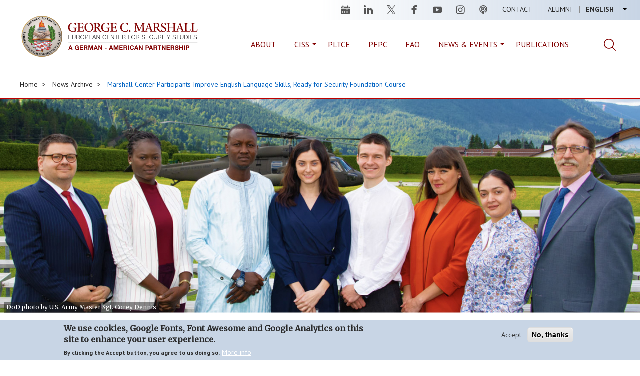

--- FILE ---
content_type: text/html; charset=UTF-8
request_url: https://www.marshallcenter.org/en/news-archive/marshall-center-participants-improve-english-language-skills-ready-security-foundation-course
body_size: 43202
content:


<!DOCTYPE html>
<html  lang="en" dir="ltr" prefix="og: https://ogp.me/ns#">
  <head>
    <meta charset="utf-8" />
<noscript><style>form.antibot * :not(.antibot-message) { display: none !important; }</style>
</noscript><meta name="geo.placename" content="Garmisch-Partenkirchen" />
<meta name="geo.region" content="DE" />
<link rel="canonical" href="https://www.marshallcenter.org/en/news-archive/marshall-center-participants-improve-english-language-skills-ready-security-foundation-course" />
<meta property="og:type" content="website" />
<meta property="og:url" content="https://www.marshallcenter.org/en/news-archive/marshall-center-participants-improve-english-language-skills-ready-security-foundation-course" />
<meta property="og:title" content="Marshall Center Participants Improve English Language Skills, Ready for Security Foundation Course" />
<meta property="og:image" content="https://www.marshallcenter.org/sites/default/files/styles/cover_image_full_width_manual/public/2020-02/news_PASS_ELEC_AUG2019.jpg?h=34df1a48&amp;itok=TM-A4a7E" />
<meta name="twitter:card" content="summary_large_image" />
<meta name="twitter:site" content="@Marshall_Center" />
<meta name="twitter:creator:id" content="@Marshall_Center" />
<meta name="msapplication-TileColor" content="#2b5797" />
<meta name="msapplication-TileImage" content="/sites/default/files/favicons/mstile-144x144.png" />
<meta name="theme-color" content="#ffffff" />
<meta name="Generator" content="Drupal 10 (https://www.drupal.org)" />
<meta name="MobileOptimized" content="width" />
<meta name="HandheldFriendly" content="true" />
<meta name="viewport" content="width=device-width, initial-scale=1.0" />
<style>div#sliding-popup, div#sliding-popup .eu-cookie-withdraw-banner, .eu-cookie-withdraw-tab {background: #c8d5e5} div#sliding-popup.eu-cookie-withdraw-wrapper { background: transparent; } #sliding-popup h1, #sliding-popup h2, #sliding-popup h3, #sliding-popup p, #sliding-popup label, #sliding-popup div, .eu-cookie-compliance-more-button, .eu-cookie-compliance-secondary-button, .eu-cookie-withdraw-tab { color: #2a2a2a;} .eu-cookie-withdraw-tab { border-color: #2a2a2a;}</style>
<link rel="apple-touch-icon" sizes="180x180" href="/sites/default/files/favicons/apple-touch-icon.png" />
<link rel="icon" type="image/png" sizes="32x32" href="/sites/default/files/favicons/favicon-32x32.png" />
<link rel="icon" type="image/png" sizes="16x16" href="/sites/default/files/favicons/favicon-16x16.png" />
<link rel="manifest" href="/sites/default/files/favicons/site.webmanifest" />
<link rel="mask-icon" href="/sites/default/files/favicons/safari-pinned-tab.svg" color="#2b5797" />
<link rel="shortcut icon" href="/sites/default/files/favicons/favicon.ico" />
<link rel="alternate" hreflang="en" href="https://www.marshallcenter.org/en/news-archive/marshall-center-participants-improve-english-language-skills-ready-security-foundation-course" />
<script src="/sites/default/files/eu_cookie_compliance/eu_cookie_compliance.script.js?t97xe4" defer></script>

    <title>Marshall Center Participants Improve English Language Skills, Ready for Security Foundation Course | George C. Marshall European Center For Security Studies</title>
      <link rel="stylesheet" href="https://use.fontawesome.com/releases/v6.4.2/css/all.css" integrity="sha384-blOohCVdhjmtROpu8+CfTnUWham9nkX7P7OZQMst+RUnhtoY/9qemFAkIKOYxDI3" crossorigin="anonymous">
    <link rel="stylesheet" media="all" href="/sites/default/files/css/css_r8z9BWF9F4Z-WikFxJXnf0_pSynxtcsY1R7BF4f46QQ.css?delta=0&amp;language=en&amp;theme=marshall&amp;include=eJxtT0EOwjAM-1C1PmlK24yFpk3VpGzj9SBgggMXO7YlKw4M98MHUHRBxNQ6NL90KLhJzy5mTGTSZ6oJqwWWmP3P7aJ09KmPBjzBFXaHY44imfBJpTFBjej_mXPCBQabw92Yaj5bPtI16HB5frPqmXydadQ2ApOumJwealjeG26Em_oXTkXSYHwAL9pYvQ" />
<link rel="stylesheet" media="all" href="/sites/default/files/css/css_dxoqaNZVXa9kM2pmId2lIboZo0bKqMg2KdYkgqeqAeE.css?delta=1&amp;language=en&amp;theme=marshall&amp;include=eJxtT0EOwjAM-1C1PmlK24yFpk3VpGzj9SBgggMXO7YlKw4M98MHUHRBxNQ6NL90KLhJzy5mTGTSZ6oJqwWWmP3P7aJ09KmPBjzBFXaHY44imfBJpTFBjej_mXPCBQabw92Yaj5bPtI16HB5frPqmXydadQ2ApOumJwealjeG26Em_oXTkXSYHwAL9pYvQ" />
<link rel="stylesheet" media="all" href="//fonts.googleapis.com/css?family=Merriweather|PT+Sans:400,700" />

    <script type="application/json" data-drupal-selector="drupal-settings-json">{"path":{"baseUrl":"\/","pathPrefix":"en\/","currentPath":"node\/1334","currentPathIsAdmin":false,"isFront":false,"currentLanguage":"en"},"pluralDelimiter":"\u0003","suppressDeprecationErrors":true,"ajaxPageState":{"libraries":"[base64]","theme":"marshall","theme_token":null},"ajaxTrustedUrl":{"\/en\/search":true},"gtag":{"tagId":"G-TC59N7NETZ","consentMode":false,"otherIds":["UA-149409207-1"],"events":[],"additionalConfigInfo":[]},"data":{"extlink":{"extTarget":true,"extTargetAppendNewWindowDisplay":true,"extTargetAppendNewWindowLabel":"(opens in a new window)","extTargetNoOverride":false,"extNofollow":false,"extTitleNoOverride":false,"extNoreferrer":false,"extFollowNoOverride":false,"extClass":"0","extLabel":"(link is external)","extImgClass":false,"extSubdomains":true,"extExclude":"(libguides\\.com|libwizard\\.com|globalnetplatform\\.org)","extInclude":"","extCssExclude":"","extCssInclude":"","extCssExplicit":"","extAlert":true,"extAlertText":"You are now leaving the official George C. Marshall European Center for Security Studies website. Providing the following link does not constitute endorsement by the Marshall Center. This is in accordance with DOD Instruction 5500.7R, Chapter 3-209.","extHideIcons":false,"mailtoClass":"0","telClass":"","mailtoLabel":"(link sends email)","telLabel":"(link is a phone number)","extUseFontAwesome":false,"extIconPlacement":"before","extPreventOrphan":false,"extFaLinkClasses":"fa fa-external-link","extFaMailtoClasses":"fa fa-envelope-o","extAdditionalLinkClasses":"","extAdditionalMailtoClasses":"","extAdditionalTelClasses":"","extFaTelClasses":"fa fa-phone","allowedDomains":[],"extExcludeNoreferrer":""}},"eu_cookie_compliance":{"cookie_policy_version":"1.0.0","popup_enabled":true,"popup_agreed_enabled":false,"popup_hide_agreed":false,"popup_clicking_confirmation":false,"popup_scrolling_confirmation":false,"popup_html_info":"\u003Cdiv aria-labelledby=\u0022popup-text\u0022  class=\u0022eu-cookie-compliance-banner eu-cookie-compliance-banner-info eu-cookie-compliance-banner--opt-in\u0022\u003E\n  \u003Cdiv class=\u0022popup-content info eu-cookie-compliance-content\u0022\u003E\n        \u003Cdiv id=\u0022popup-text\u0022 class=\u0022eu-cookie-compliance-message\u0022 role=\u0022document\u0022\u003E\n      \u003Ch2\u003EWe use cookies, Google Fonts, Font Awesome and Google Analytics on this site to enhance your user experience.\u003C\/h2\u003E\n\u003Cp\u003EBy clicking the Accept button, you agree to us doing so.\u003C\/p\u003E\n\n              \u003Cbutton type=\u0022button\u0022 class=\u0022find-more-button eu-cookie-compliance-more-button\u0022\u003EMore info\u003C\/button\u003E\n          \u003C\/div\u003E\n\n    \n    \u003Cdiv id=\u0022popup-buttons\u0022 class=\u0022eu-cookie-compliance-buttons\u0022\u003E\n            \u003Cbutton type=\u0022button\u0022 class=\u0022agree-button eu-cookie-compliance-secondary-button\u0022\u003EAccept\u003C\/button\u003E\n              \u003Cbutton type=\u0022button\u0022 class=\u0022decline-button eu-cookie-compliance-default-button\u0022\u003ENo, thanks\u003C\/button\u003E\n          \u003C\/div\u003E\n  \u003C\/div\u003E\n\u003C\/div\u003E","use_mobile_message":false,"mobile_popup_html_info":"\u003Cdiv aria-labelledby=\u0022popup-text\u0022  class=\u0022eu-cookie-compliance-banner eu-cookie-compliance-banner-info eu-cookie-compliance-banner--opt-in\u0022\u003E\n  \u003Cdiv class=\u0022popup-content info eu-cookie-compliance-content\u0022\u003E\n        \u003Cdiv id=\u0022popup-text\u0022 class=\u0022eu-cookie-compliance-message\u0022 role=\u0022document\u0022\u003E\n      \n              \u003Cbutton type=\u0022button\u0022 class=\u0022find-more-button eu-cookie-compliance-more-button\u0022\u003EMore info\u003C\/button\u003E\n          \u003C\/div\u003E\n\n    \n    \u003Cdiv id=\u0022popup-buttons\u0022 class=\u0022eu-cookie-compliance-buttons\u0022\u003E\n            \u003Cbutton type=\u0022button\u0022 class=\u0022agree-button eu-cookie-compliance-secondary-button\u0022\u003EAccept\u003C\/button\u003E\n              \u003Cbutton type=\u0022button\u0022 class=\u0022decline-button eu-cookie-compliance-default-button\u0022\u003ENo, thanks\u003C\/button\u003E\n          \u003C\/div\u003E\n  \u003C\/div\u003E\n\u003C\/div\u003E","mobile_breakpoint":768,"popup_html_agreed":false,"popup_use_bare_css":false,"popup_height":"auto","popup_width":"100%","popup_delay":1000,"popup_link":"\/en\/privacy","popup_link_new_window":true,"popup_position":false,"fixed_top_position":true,"popup_language":"en","store_consent":false,"better_support_for_screen_readers":false,"cookie_name":"","reload_page":false,"domain":"","domain_all_sites":false,"popup_eu_only":false,"popup_eu_only_js":false,"cookie_lifetime":1,"cookie_session":0,"set_cookie_session_zero_on_disagree":0,"disagree_do_not_show_popup":false,"method":"opt_in","automatic_cookies_removal":true,"allowed_cookies":"","withdraw_markup":"\u003Cbutton type=\u0022button\u0022 class=\u0022eu-cookie-withdraw-tab\u0022\u003EPrivacy settings\u003C\/button\u003E\n\u003Cdiv aria-labelledby=\u0022popup-text\u0022 class=\u0022eu-cookie-withdraw-banner\u0022\u003E\n  \u003Cdiv class=\u0022popup-content info eu-cookie-compliance-content\u0022\u003E\n    \u003Cdiv id=\u0022popup-text\u0022 class=\u0022eu-cookie-compliance-message\u0022 role=\u0022document\u0022\u003E\n      \u003Ch2\u003EWe use cookies and Google Analytics on this site to enhance your user experience\u003C\/h2\u003E\n\u003Cp\u003EYou have given your consent for us to set cookies and tracking with Google Analytics.\u003C\/p\u003E\n\n    \u003C\/div\u003E\n    \u003Cdiv id=\u0022popup-buttons\u0022 class=\u0022eu-cookie-compliance-buttons\u0022\u003E\n      \u003Cbutton type=\u0022button\u0022 class=\u0022eu-cookie-withdraw-button \u0022\u003EWithdraw consent\u003C\/button\u003E\n    \u003C\/div\u003E\n  \u003C\/div\u003E\n\u003C\/div\u003E","withdraw_enabled":true,"reload_options":0,"reload_routes_list":"","withdraw_button_on_info_popup":true,"cookie_categories":[],"cookie_categories_details":[],"enable_save_preferences_button":true,"cookie_value_disagreed":"0","cookie_value_agreed_show_thank_you":"1","cookie_value_agreed":"2","containing_element":"body","settings_tab_enabled":false,"olivero_primary_button_classes":"","olivero_secondary_button_classes":"","close_button_action":"close_banner","open_by_default":true,"modules_allow_popup":true,"hide_the_banner":false,"geoip_match":true,"unverified_scripts":["https:\/\/www.googletagmanager.com\/gtag\/js"]},"bootstrap":{"forms_has_error_value_toggle":1,"modal_animation":1,"modal_backdrop":"true","modal_focus_input":1,"modal_keyboard":1,"modal_select_text":1,"modal_show":1,"modal_size":"","popover_enabled":1,"popover_animation":1,"popover_auto_close":1,"popover_container":"body","popover_content":"","popover_delay":"0","popover_html":0,"popover_placement":"right","popover_selector":"","popover_title":"","popover_trigger":"click","tooltip_enabled":1,"tooltip_animation":1,"tooltip_container":"body","tooltip_delay":"0","tooltip_html":0,"tooltip_placement":"auto left","tooltip_selector":"","tooltip_trigger":"hover"},"views":{"ajax_path":"\/en\/views\/ajax","ajaxViews":{"views_dom_id:951785d13fa14648e749319dfc1727025464f71746e1931400aa50dbd724ece1":{"view_name":"marshall_index_news","view_display_id":"block_related_news","view_args":"507+465+466+482+15+32+1268\/1334","view_path":"\/node\/1334","view_base_path":"news","view_dom_id":"951785d13fa14648e749319dfc1727025464f71746e1931400aa50dbd724ece1","pager_element":0}}},"user":{"uid":0,"permissionsHash":"e79e1b3f93e1d6787a4359ee0fce4093112a535c97128c1e355ca95f1d4a3a33"}}</script>
<script src="/sites/default/files/js/js_Gp65opsq0mtZoJ9f1bYCmXqZHC0XrSOmPF1Ws7WMqGM.js?scope=header&amp;delta=0&amp;language=en&amp;theme=marshall&amp;include=eJxtjksOwjAMRC8U1UeKnGJFpiZjpW4pnJ6qIFQhNvN5s5li_HxQUQx85S0VIObo7PRN2btkbRqn0eFYpZ9IABbqSZY8ApPKbjc35TYK_YNJtjBtE1364mzDp6YKVJMcXKnu8tvfN1eV-0yHHuAFkdJOAQ"></script>
<script src="/modules/contrib/google_tag/js/gtag.js?t97xe4"></script>

  </head>
  <body class="path-node page-node-type-news has-glyphicons path-news-archive--marshall-center-participants-improve-english-language-skills-ready-security-foundation-course" data-spy="scroll" data-target=".scrollspy">
    <a href="#main-content" class="visually-hidden focusable skip-link">
      Skip to main content
    </a>
    
      <div class="dialog-off-canvas-main-canvas" data-off-canvas-main-canvas>
              <header class="navbar navbar-default container-fluid" id="navbar" role="banner">
            <div class="navbar-header">
          <div class="region region-navigation">
    <section class="language-switcher-language-url block_language_switcher settings-tray-editable block block-language block-language-blocklanguage-interface clearfix" id="block-marshall-languageswitcher" role="navigation" aria-label="Language Switcher" data-drupal-settingstray="editable">
  
    

      <ul class="links language-menu"><li hreflang="en" data-drupal-link-system-path="node/1334" class="en is-active" aria-current="page"><a href="/en/news-archive/marshall-center-participants-improve-english-language-skills-ready-security-foundation-course" class="language-link is-active" hreflang="en" data-drupal-link-system-path="node/1334" aria-current="page">English</a></li><li hreflang="de" data-drupal-link-system-path="node/1334" class="de"><a href="/de/node/1334" class="language-link" hreflang="de" data-drupal-link-system-path="node/1334">Deutsch</a></li></ul>
  </section>

<nav role="navigation" aria-labelledby="block-marshall-main-menu-menu" id="block-marshall-main-menu" class="settings-tray-editable" data-drupal-settingstray="editable">
            
  <strong class="visually-hidden" id="block-marshall-main-menu-menu">Main navigation</strong>
  

        
      <ul class="menu menu--main nav navbar-nav">
                      <li class="first">
                                        <a href="/en/contact" data-drupal-link-system-path="node/1389">Contact</a>
              </li>
                      <li class="last">
                                        <a href="/en/alumni/alumni-programs" data-drupal-link-system-path="node/34">Alumni</a>
              </li>
        </ul>
  

  </nav><section id="block-headersocialmedia" role="navigation" aria-label="Social Channel" class="settings-tray-editable block block-block-navigation-custom block-social-media-footer clearfix" data-drupal-settingstray="editable">
  
    

      <ul class="social">
	<li><a class="calendar" href="/en/events" title="Events">Events</a></li>
	<li><a class="linkedin" href="https://www.linkedin.com/company/marshallcenter/" title="Linkedin">linkedin</a></li>
	<li><a class="twitter" href="https://twitter.com/Marshall_Center" title="Twitter">twitter</a></li>
	<li><a class="facebook" href="https://www.facebook.com/GCMCOnline/" title="Facebook">facebook</a></li>
	<li><a class="youtube" href="https://www.youtube.com/user/gcmcpao" title="Youtube">youtube</a></li>
	<li><a class="instagram" href="https://www.instagram.com/georgecmarshallcenter/" title="Instagram">instagram</a></li>
        <li><a class="podcast" href="/en/academics/series/podcast" title="Podcast">podcast</a></li>
</ul>

  </section>


  </div>

      </div>
        <div class="region region-brand">
      <div class="block-logo">
      <nav class="logo" role="navigation" aria-label="Logo">
      <a class="logo navbar-btn pull-left" href="/en" title="Home" rel="home">
        <img src="/themes/custom/marshall/images/GCMC_GAPLogoHoriz_Web_820202.svg" alt="Home" />
      </a>
    </nav>
        <a class="name navbar-brand" href="/en" title="Home" rel="home">George C. Marshall European Center For Security Studies</a>
        <p class="navbar-text">European Center For Security Studies<span>A German-American Partnership</span></p>
    </div>
<section id="block-searchmenuitem" class="settings-tray-editable block block-block-navigation-custom block-search-menu-item clearfix" data-drupal-settingstray="editable">
  
    

      <span class="search-icon"></span>
  </section>

<section class="views-exposed-form settings-tray-editable block block-views block-views-exposed-filter-blockmarshall-search-result-page-search-results clearfix" data-drupal-selector="views-exposed-form-marshall-search-result-page-search-results" id="block-exposedformmarshall-search-resultpage-search-results-top" data-drupal-settingstray="editable">
  
    

      <form action="/en/search" method="get" id="views-exposed-form-marshall-search-result-page-search-results" accept-charset="UTF-8">
  

<div class="form--inline form-inline clearfix">
  <div class="form-item js-form-item form-type-textfield js-form-type-textfield form-item-search js-form-item-search form-group">
      <label for="edit-search" class="control-label">Search</label>
  
  
  <input placeholder="Search" data-drupal-selector="edit-search" class="form-text form-control" type="text" id="edit-search" name="search" value="" size="30" maxlength="128" />

  
  
  </div>
<div data-drupal-selector="edit-actions" class="form-actions form-group js-form-wrapper form-wrapper" id="edit-actions-form-ZTbZZjyGgzWs8ckNMpI6PPRuqv_Dd2VlJUE_vTgBQkQ"><button data-drupal-selector="edit-submit-marshall-search-result" class="button js-form-submit form-submit btn-info btn" type="submit" id="edit-submit-marshall-search-result" value="Apply">Apply</button></div>

</div>

</form>

  </section>


    <button type="button" class="navbar-toggle-mobile" data-toggle="collapse" data-target="#navbar-collapse">
      <span class="sr-only">Toggle navigation</span>
      <span class="icon-bar"></span>
      <span class="icon-bar"></span>
      <span class="icon-bar"></span>
    </button>
  </div>

                    <div id="navbar-collapse" class="navbar-collapse collapse">
            <div class="region region-navigation-collapsible">
    <nav role="navigation" aria-labelledby="block-mainmenu-menu" id="block-mainmenu" class="settings-tray-editable" data-drupal-settingstray="editable">
            
  <strong class="visually-hidden" id="block-mainmenu-menu">Main Menu</strong>
  

        
      <ul class="menu menu--main-menu nav">
                      <li class="first">
                                        <a href="/en/about/about-marshall-center" data-drupal-link-system-path="node/321">About</a>
              </li>
                      <li>
                                        <a href="/academics" data-target="academics" title="College of International and Security Studies">CISS</a>
              </li>
                      <li>
                                        <a href="/en/academics/partner-language-training-center-europe" title="Partner Language Training Center Europe (PLTCE)" data-drupal-link-system-path="node/89">PLTCE</a>
              </li>
                      <li>
                                        <a href="/en/academics/partnership-peace-consortium-secretariat" title="Partnership for Peace Consortium (PfPC)" data-drupal-link-system-path="node/2795">PFPC</a>
              </li>
                      <li>
                                        <a href="/en/academics/eurasian-foreign-area-officer-program" title="Eurasian Foreign Area Officer Program" data-drupal-link-system-path="node/987">FAO</a>
              </li>
                      <li>
                                        <a href="/en/news" data-target="news-events" data-drupal-link-system-path="news">News &amp; Events</a>
              </li>
                      <li class="last">
                                        <a href="/en/research/publications" title="Academic Publications" data-drupal-link-system-path="node/1374">Publications</a>
              </li>
        </ul>
  

  </nav><section id="block-searchmenuitem-2" class="settings-tray-editable block block-block-navigation-custom block-search-menu-item clearfix" data-drupal-settingstray="editable">
  
    

      <span class="search-icon"></span>
  </section>

<section id="block-mainmenu-academics" class="mainmenu-submenu settings-tray-editable block block-menu-block block-menu-blockmain-menu clearfix" data-drupal-settingstray="editable">
  
      <h1 class="block-title">College</h1>
    

      
      <ul class="menu menu--main-menu nav">
                      <li class="expanded dropdown first">
                                                                    <a href="/en/academics/college-courses" class="dropdown-toggle" data-toggle="dropdown" data-drupal-link-system-path="node/53">Programs <span class="caret"></span></a>
                        <ul class="dropdown-menu">
                      <li class="first">
                                        <a href="/en/academics/resident-courses/strategic-competition-and-russia" data-drupal-link-system-path="node/2999">Strategic Competition and Russia</a>
              </li>
                      <li>
                                        <a href="/en/academics/resident-courses/european-led-defense" title="European-Led Defense" data-drupal-link-system-path="node/3000">European-Led Defense</a>
              </li>
                      <li>
                                        <a href="/en/academics/resident-courses/hybrid-threats-and-cybersecurity" data-drupal-link-system-path="node/3001"> Hybrid Threats and Cybersecurity</a>
              </li>
                      <li class="last">
                                        <a href="/en/academics/college-international-and-security-studies/emerging-security-issues" title="Emerging Security Issues" data-drupal-link-system-path="node/3002">Emerging Security Issues</a>
              </li>
        </ul>
  
              </li>
                      <li>
                                        <a href="/en/about/faculty-bios" data-drupal-link-system-path="node/69">Faculty Bios</a>
              </li>
                      <li>
                                        <a href="/en/alumni/alumni-programs" data-target="alumni" data-drupal-link-system-path="node/34">Alumni</a>
              </li>
                      <li>
                                        <a href="/en/academics/fellows-joint-professional-military-education-jpme" data-drupal-link-system-path="node/1050">Fellows/Joint Professional Military Education</a>
              </li>
                      <li>
                                        <a href="/en/academics/master-arts-international-security-studies-miss" data-drupal-link-system-path="node/1003">Masters Program in International Security Studies</a>
              </li>
                      <li class="last">
                                        <a href="/en/academics/internships" data-drupal-link-system-path="node/1053">Internships</a>
              </li>
        </ul>
  

  </section>

<section id="block-mainmenu-news-events" class="mainmenu-submenu settings-tray-editable block block-menu-block block-menu-blockmain-menu clearfix" data-drupal-settingstray="editable">
  
      <h1 class="block-title">News &amp; Events</h1>
    

      
      <ul class="menu menu--main-menu nav">
                      <li class="first">
                                        <a href="/en/news" data-drupal-link-system-path="news">Overview</a>
              </li>
                      <li>
                                        <a href="/en/news-archive" title="News" data-drupal-link-system-path="news-archive">News Archive</a>
              </li>
                      <li>
                                        <a href="/en/events" data-drupal-link-system-path="events">Events</a>
              </li>
                      <li>
                                        <a href="/en/academics/series/podcast" data-drupal-link-system-path="node/2828">Podcast</a>
              </li>
                      <li class="last">
                                        <a href="/en/media" title="Audio and Video" data-drupal-link-system-path="media">Audio and Video</a>
              </li>
        </ul>
  

  </section>

<section id="block-mainmenu-strategic" class="mainmenu-submenu settings-tray-editable block block-menu-block block-menu-blockmain-menu clearfix" data-drupal-settingstray="editable">
  
      <h1 class="block-title">Strategic Initiatives</h1>
    

      
      <ul class="menu menu--main-menu nav">
                      <li class="first last">
                                        <a href="/en/strategic">Overview</a>
              </li>
        </ul>
  

  </section>


  </div>

        </div>
                </header>
  
  <div id="main-content" role="main" class="main-container container-fluid js-quickedit-main-content">
    <div class="row">

                              <div class="col-sm-12" role="heading">
              <div class="region region-header">
        <ol class="breadcrumb">
          <li >
                  <a href="/en">Home</a>
              </li>
          <li >
                  <a href="/en/news-archive">News Archive</a>
              </li>
          <li >
                  <a href="/en/news-archive/marshall-center-participants-improve-english-language-skills-ready-security-foundation-course">Marshall Center Participants Improve English Language Skills, Ready for Security Foundation Course</a>
              </li>
      </ol>

<div data-drupal-messages-fallback class="hidden"></div>

  </div>

          </div>
              
            
                  <section class="col-sm-12 main-section">

                
                
                            <div class="region region-content">
        <h1 class="page-header">
<span><h1 class="title replaced-title" id="page-title">Marshall Center Participants Improve English Language Skills, Ready for Security Foundation Course</h1>
</span>
</h1>

  <article data-history-node-id="1334" class="news full clearfix">

  <div class="news__header full-width">
    
            <div class="field field--name-field-news-cover-image field--type-entity-reference field--label-hidden field--item"><div>
  
  
  <div class="field field--name-field-media-image field--type-image field--label-visually_hidden">
    <div class="field--label sr-only">Image</div>
              <div class="field--item">  <img loading="lazy" src="/sites/default/files/styles/cover_image_full_width_manual/public/2020-02/news_PASS_ELEC_AUG2019.jpg?h=34df1a48&amp;itok=TM-A4a7E" width="1439" height="480" alt="Marshall Center Participants Improve English Language Skills, Ready for Security Foundation Course" class="img-responsive" />


</div>
          </div>

            <div class="field field--name-field-image-copyright field--type-entity-reference field--label-hidden field--item">DoD photo by U.S. Army Master Sgt. Corey Dennis</div>
      
</div>
</div>
      
  </div>

  <div class="news__content">
  <div class="news__content-wrapper clearfix">
    <div class="col-md-3">
            <section class="block block-block-navigation-custom block-share-sidebar-custom clearfix">
  
    

              <ul class="share">
          <li><a target="_blank" class="linkedin" href="https://www.linkedin.com/sharing/share-offsite/?url=https://www.marshallcenter.org/en/news-archive/marshall-center-participants-improve-english-language-skills-ready-security-foundation-course" data-toggle="tooltip" data-placement="right" title="Share page on LinkedIn" aria-label="Share page on LinkedIn"><i class="fab fa-linkedin-in fa-fw" aria-hidden></i></a></li>
          <li><a target="_blank" class="twitter" href="https://twitter.com/intent/tweet?text=Marshall Center Participants Improve English Language Skills, Ready for Security Foundation Course&via=Marshall_Center&url=https://www.marshallcenter.org/en/news-archive/marshall-center-participants-improve-english-language-skills-ready-security-foundation-course" data-toggle="tooltip" data-placement="right" title="Share page on X" aria-label="Share page on X"><i class="fab fa-x-twitter fa-fw" aria-hidden></i></a></li>
          <li><a target="_blank" class="facebook" href="https://www.facebook.com/sharer/sharer.php?u=https://www.marshallcenter.org/en/news-archive/marshall-center-participants-improve-english-language-skills-ready-security-foundation-course" data-toggle="tooltip" data-placement="right" title="Share page on Facebook" aria-label="Share page on Facebook"><i class="fab fa-facebook-f fa-fw" aria-hidden></i></a></li>
          <li><a target="_blank" class="facebook" href="mailto:?subject=Marshall Center Participants Improve English Language Skills, Ready for Security Foundation Course&body=https://www.marshallcenter.org/en/news-archive/marshall-center-participants-improve-english-language-skills-ready-security-foundation-course" data-toggle="tooltip" data-placement="right" title="Email" aria-label="Email"><i class="fas fa-envelope" aria-hidden></i></a></li>
          <li><a target="_blank" class="facebook" href="#" onclick="window.print();return false;" data-toggle="tooltip" data-placement="right" title="Print page" aria-label="Print page"><i class="fas fa-print" aria-hidden></i></a></li>
        </ul>
      
  </section>


    </div>
    <div class="col-sm-12 col-md-6">
      
            <div class="field field--name-field-news-category field--type-entity-reference field--label-hidden field--item"><a href="/en/news-category/euro-atlantic-relations" hreflang="en">Euro-Atlantic Relations</a></div>
      
      <h1>
<span><h1 class="title replaced-title" id="page-title">Marshall Center Participants Improve English Language Skills, Ready for Security Foundation Course</h1>
</span>
</h1>
                                                                                
      <div class="field field--name-field-news-content field--type-entity-reference-revisions field--label-hidden field--items">
                <div class="paragraph paragraph--type--marshall-paragraphs-default paragraph--view-mode--default">
          
            <div class="field field--name-field-pr-default-body field--type-text-long field--label-hidden field--item"><p><strong>By Christine June<br>
Public Affairs Office<br>
George C. Marshall European Center for Security Studies</strong></p>

<p><br>
GARMISCH-PARTENKIRCHEN, Germany (Aug.13,2019)&nbsp;– Eight participants from six countries are attending the English Language Enhancement Course at the George C. Marshall Center for Security Studies here until Sept. 9.</p>

<p>The next day, they will be a part of the next Marshall Center’s Program on Applied Security Studies, which will run from Sept. 11 to Nov. 20.&nbsp; PASS is the Marshall Center’s largest and lengthiest resident program, running 10 weeks and involving about 100 participants from countries around the globe, including Europe, North and South America, Asia and Africa.</p>

<p>This ELEC is a specially tailored program for participants who will be attending PASS. All the reading, presentations and seminar discussions are in English only during PASS.</p>

<p>“The PASS ELEC gives these course participants the possibility to improve their English capabilities and their language skills overall,” said German Army Col. (GS) Ralf Klewin-von Fintel, PASS course director. “It will make it easier for them to be part of the plenary and panel discussions, and especially, for presenting the outcomes of the capstone exercise.”</p>

<p>He added that PASS participants need to speak, think and read in English quickly during plenary presentations, seminar discussions and just talking with their fellow participants from around the Globe.</p>

<p>Ralf Klewin-von Fintel presented to the ELEC class what to expect from PASS and some information about Germany and Bavaria, which will home to these participants for more than three months, Aug. 13.</p>

<p>The Marshall Center's Partner Language Training Center Europe developed the five-week English intensive language enhancement course for PASS candidates who are moderately proficient in English.</p>

<p>Candidates nominated by their governments to attend PASS are required to be fully proficient in the English Language. More than 120 U.S. embassies worldwide administer the English comprehension-level test to determine future PASS participants’ proficiency in English.</p>

<p>“This is an absolutely unique language program, which combines language skills development with the authentic PASS content,” said Peggy Garza, chair of the English Language Programs Department for the Marshall Center’s Partner Language Training Center Europe. “We designed the course to improve participants' oral communication and listening comprehension skills, while focusing on course-related terminology necessary for successful attendance in the PASS resident course.”</p>

<p>Garza said this design includes reading materials, presentations by the PASS leadership team, classroom discussion, and videos. She said that the participants become familiar with the terminology used in PASS, while improving their understanding of the nature of security threats and challenges facing the world today.</p>

<p>She added that the ELEC contractors – Jim Hinze and Thomas Soule – provide an atmosphere where the participants are at ease and able to practice and improve their English communication skills.</p>

<p>“A typical day in ELEC would be vocabulary review from the previous day and from PASS material such as study guides,” Soule said. “We teach what they will actually do in PASS to the greatest detail possible.”</p>

<p>He added that some vocabulary also comes from new and current events on security studies.</p>

<p>“We also work with them with their writing,” said Hinze. “We help prepare them for the 1,500 word essay that they will need to do in PASS.”&nbsp;</p></div>
      
      </div>

          </div>
  

      <section class="section-downloads clearfix">
        <div class="container--narrow">
                  </div>
      </section>

      

      </div>
    </div>
  </div>

</article>

  <section class="views-element-container settings-tray-editable block block-views block-views-blockmarshall-index-news-block-related-news clearfix" id="block-views-block-marshall-index-news-block-related-news" role="navigation" aria-label="Related News" data-drupal-settingstray="editable">
    <div class="wrapper">
      <div class="block-header">
        
                  <h2 class="block-title">Related News</h2>
                

        <a href="/en/news" class="view-all">All News & Events</a>
      </div>

              <div class="form-group"><div class="view view-marshall-index-news view-id-marshall_index_news view-display-id-block_related_news js-view-dom-id-951785d13fa14648e749319dfc1727025464f71746e1931400aa50dbd724ece1">
  
    
      
      <div class="view-content">
          <div class="views-row"><article data-history-node-id="2960">
  <div>
    <div class="cover-image">
      
            <div class="field field--name-field-news-cover-image field--type-entity-reference field--label-hidden field--item"><div>
  
  
  <div class="field field--name-field-media-image field--type-image field--label-visually_hidden">
    <div class="field--label sr-only">Image</div>
              <div class="field--item">  <img loading="lazy" src="/sites/default/files/styles/news_list/public/2025-07/250718-d-dm356-3015_levels_web.jpg?h=d6a41bfc&amp;itok=WwmOlFgv" width="310" height="210" alt="Eight people stand in a line outdoors, dressed in formal business and military attire, posing for a group photo. Behind them are trees, buildings, and a mountain range under a clear blue sky." class="img-responsive" />


</div>
          </div>

</div>
</div>
      
    </div>
    <div class="news-content">
      
            <div class="field field--name-field-news-category field--type-entity-reference field--label-hidden field--item"><a href="/en/news-category/euro-atlantic-relations" hreflang="en">Euro-Atlantic Relations</a></div>
      
      
      <h2>
        
<span><a href="/en/news-archive/marshall-center-cyprus-security-and-defence-academy-formalize-academic-partnership" hreflang="en">Marshall Center, Cyprus Security and Defence Academy Formalize Academic Partnership </a></span>

      </h2>
    </div>
  </div>
</article>
</div>
    <div class="views-row"><article data-history-node-id="2862">
  <div>
    <div class="cover-image">
      
            <div class="field field--name-field-news-cover-image field--type-entity-reference field--label-hidden field--item"><div>
  
  
  <div class="field field--name-field-media-image field--type-image field--label-visually_hidden">
    <div class="field--label sr-only">Image</div>
              <div class="field--item">  <img loading="lazy" src="/sites/default/files/styles/news_list/public/2024-07/eu-workshop-group.JPG?h=58b79efd&amp;itok=9Kdj2QVS" width="310" height="210" alt="Group Photo of participants at The EU at Strategic Actor Meeting " class="img-responsive" />


</div>
          </div>

</div>
</div>
      
    </div>
    <div class="news-content">
      
            <div class="field field--name-field-news-category field--type-entity-reference field--label-hidden field--item"><a href="/en/news-category/euro-atlantic-relations" hreflang="en">Euro-Atlantic Relations</a></div>
      
      
      <h2>
        
<span><a href="/en/news-archive/eu-strategic-actor" hreflang="en">The EU as a Strategic Actor</a></span>

      </h2>
    </div>
  </div>
</article>
</div>
    <div class="views-row"><article data-history-node-id="2712">
  <div>
    <div class="cover-image">
      
            <div class="field field--name-field-news-cover-image field--type-entity-reference field--label-hidden field--item"><div>
  
  
  <div class="field field--name-field-media-image field--type-image field--label-visually_hidden">
    <div class="field--label sr-only">Image</div>
              <div class="field--item">  <img loading="lazy" src="/sites/default/files/styles/news_list/public/2023-05/SEEF-0071.JPG?h=acd1c8d8&amp;itok=sd8oBGG_" width="310" height="210" alt="Ambassador-In-Residence Eric Nelson gives the closing remarks at SEEF" class="img-responsive" />


</div>
          </div>

</div>
</div>
      
    </div>
    <div class="news-content">
      
            <div class="field field--name-field-news-category field--type-entity-reference field--label-hidden field--item"><a href="/en/news-category/euro-atlantic-relations" hreflang="en">Euro-Atlantic Relations</a></div>
      
      
      <h2>
        
<span><a href="/en/news-archive/southeast-european-forum-brings-together-alumni-and-new-attendees" hreflang="en">Southeast European Forum Brings Together Alumni and New Attendees	</a></span>

      </h2>
    </div>
  </div>
</article>
</div>

    </div>
  
          </div>
</div>

          </div>
  </section>


  </div>

              </section>

                </div>
  </div>

  

      <footer class="footer" role="contentinfo">
      <div class="container-fluid">
      <a href="#" id="backtotop" class="smooth-scroll footer__button_top"><span>top</span></a>
        <div class="region region-footer">
    <nav role="navigation" aria-labelledby="block-marshall-footer-menu" id="block-marshall-footer" class="settings-tray-editable" data-drupal-settingstray="editable">
            
  <h2 class="visually-hidden" id="block-marshall-footer-menu">Footer menu</h2>
  

        
      <ul class="menu menu--footer nav">
                      <li class="first">
                                        <a href="/en/accessibility" data-drupal-link-system-path="node/1290">Accessibility</a>
              </li>
                      <li>
                                        <a href="/en/contact" data-drupal-link-system-path="node/1389">Contact</a>
              </li>
                      <li>
                                        <a href="/en/employment" data-drupal-link-system-path="node/1288">Employment</a>
              </li>
                      <li>
                                        <a href="/en/directory" class="hidden-lg" data-drupal-link-system-path="node/142">Directory</a>
              </li>
                      <li>
                                        <a href="/en/foia" data-drupal-link-system-path="node/1292">FOIA</a>
              </li>
                      <li>
                                        <a href="https://globalnetplatform.org/gcmc/" class="hidden-lg" target="_blank" title="Link to Globalnet">GlobalNET</a>
              </li>
                      <li>
                                        <a href="/en/links" data-drupal-link-system-path="node/1294">Links</a>
              </li>
                      <li>
                                        <a href="/en/press" data-drupal-link-system-path="node/1289">Press</a>
              </li>
                      <li>
                                        <a href="/en/disclaimers" data-drupal-link-system-path="node/1403">Disclaimers</a>
              </li>
                      <li class="last">
                                        <a href="/en/privacy" data-drupal-link-system-path="node/1291">Privacy</a>
              </li>
        </ul>
  

  </nav>
<section id="block-footersocialmedia" role="navigation" aria-label="Social Channel" class="settings-tray-editable block block-block-navigation-custom block-social-media-footer clearfix" data-drupal-settingstray="editable">
  
    

      <ul class="social">
	<li><a class="calendar" href="/en/events" title="Events">Events</a></li>
	<li><a class="linkedin" href="https://www.linkedin.com/company/marshallcenter/" title="Linkedin">linkedin</a></li>
	<li><a class="twitter" href="https://twitter.com/Marshall_Center" title="Twitter">twitter</a></li>
	<li><a class="facebook" href="https://www.facebook.com/GCMCOnline/" title="Facebook">facebook</a></li>
	<li><a class="youtube" href="https://www.youtube.com/user/gcmcpao" title="Youtube">youtube</a></li>
	<li><a class="instagram" href="https://www.instagram.com/georgecmarshallcenter/" title="Instagram">instagram</a></li>
        <li><a class="podcast" href="/en/academics/series/podcast" title="Podcast">podcast</a></li>
</ul>

  </section>


  </div>

      </div>
    </footer>
  
  </div>

    
    <script src="/sites/default/files/js/js_MPrBRDd6vqyzFTT6ofyOdb3ggngn8kRb5j9olhfpHms.js?scope=footer&amp;delta=0&amp;language=en&amp;theme=marshall&amp;include=eJxtjksOwjAMRC8U1UeKnGJFpiZjpW4pnJ6qIFQhNvN5s5li_HxQUQx85S0VIObo7PRN2btkbRqn0eFYpZ9IABbqSZY8ApPKbjc35TYK_YNJtjBtE1364mzDp6YKVJMcXKnu8tvfN1eV-0yHHuAFkdJOAQ"></script>

  </body>
</html>


--- FILE ---
content_type: image/svg+xml
request_url: https://www.marshallcenter.org/themes/custom/marshall/svg/facebook_greyicon.svg
body_size: 340
content:
<svg xmlns="http://www.w3.org/2000/svg" xmlns:xlink="http://www.w3.org/1999/xlink" width="18" height="18" viewBox="0 0 11 18"><defs><path id="woe9a" d="M1291 6817h3v-4h-3.36c-2.64 0-4.64 2-4.64 4v2h-3v4h3v8h4v-8h3v-4h-3v-1c0-.62.66-1 1-1"/></defs><g><g transform="translate(-1283 -6813)"><use fill="#555" xlink:href="#woe9a"/></g></g></svg>